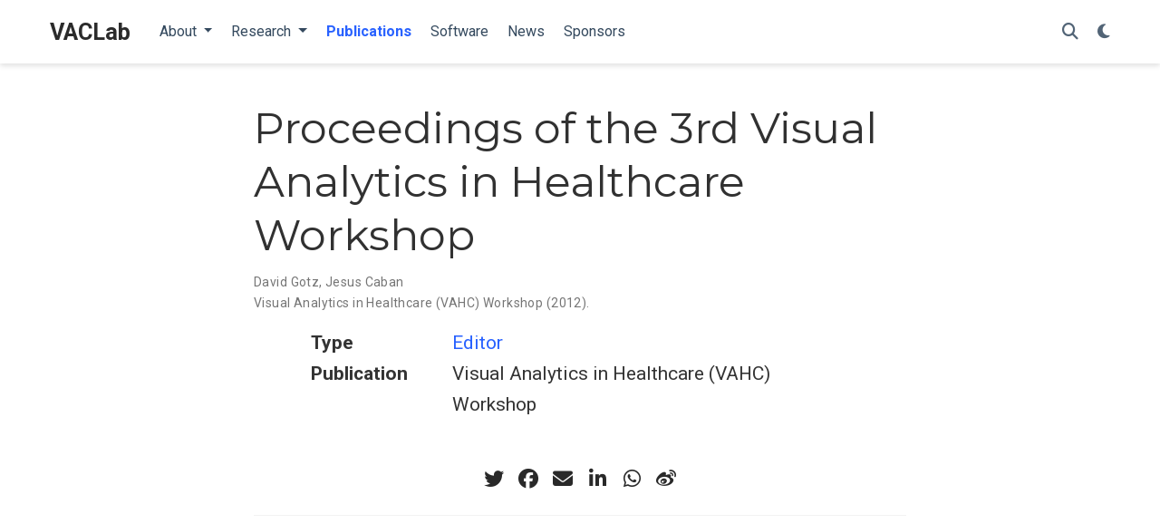

--- FILE ---
content_type: application/javascript
request_url: https://vaclab.unc.edu/js/academic.min.3b92337b8d2191b40d77e7fc291d6112.js
body_size: 69035
content:
/* Source Themes Academic v4.7.0 | https://sourcethemes.com/academic/ */

;
/*!
  * Bootstrap v4.3.1 (https://getbootstrap.com/)
  * Copyright 2011-2019 The Bootstrap Authors (https://github.com/twbs/bootstrap/graphs/contributors)
  * Licensed under MIT (https://github.com/twbs/bootstrap/blob/master/LICENSE)
  */!function(e,t){"object"==typeof exports&&"undefined"!=typeof module?t(exports,require("jquery"),require("popper.js")):"function"==typeof define&&define.amd?define(["exports","jquery","popper.js"],t):t((e=e||self).bootstrap={},e.jQuery,e.Popper)}(this,function(e,t,n){"use strict";function Be(e,t){for(var n,s=0;s<t.length;s++)n=t[s],n.enumerable=n.enumerable||!1,n.configurable=!0,"value"in n&&(n.writable=!0),Object.defineProperty(e,n.key,n)}function h(e,t,n){return t&&Be(e.prototype,t),n&&Be(e,n),e}function i(e){for(t=1;t<arguments.length;t++){var t,n=null!=arguments[t]?arguments[t]:{},s=Object.keys(n);"function"==typeof Object.getOwnPropertySymbols&&(s=s.concat(Object.getOwnPropertySymbols(n).filter(function(e){return Object.getOwnPropertyDescriptor(n,e).enumerable}))),s.forEach(function(t){var s,o=e,i=n[s=t];s in o?Object.defineProperty(o,s,{value:i,enumerable:!0,configurable:!0,writable:!0}):o[s]=i})}return e}t=t&&t.hasOwnProperty("default")?t.default:t,n=n&&n.hasOwnProperty("default")?n.default:n,P="transitionend";function ns(e){var o=this,n=!1;return t(this).one(s.TRANSITION_END,function(){n=!0}),setTimeout(function(){n||s.triggerTransitionEnd(o)},e),this}s={TRANSITION_END:"bsTransitionEnd",getUID:function(e){for(;e+=~~(1e6*Math.random()),document.getElementById(e););return e},getSelectorFromElement:function(e){var n,t=e.getAttribute("data-target");(!t||"#"===t)&&(n=e.getAttribute("href"),t=n&&"#"!==n?n.trim():"");try{return document.querySelector(t)?t:null}catch{return null}},getTransitionDurationFromElement:function(e){if(!e)return 0;var n=t(e).css("transition-duration"),s=t(e).css("transition-delay"),o=parseFloat(n),i=parseFloat(s);return o||i?(n=n.split(",")[0],s=s.split(",")[0],1e3*(parseFloat(n)+parseFloat(s))):0},reflow:function(e){return e.offsetHeight},triggerTransitionEnd:function(e){t(e).trigger(P)},supportsTransitionEnd:function(){return Boolean(P)},isElement:function(e){return(e[0]||e).nodeType},typeCheckConfig:function(e,t,n){for(o in n)if(Object.prototype.hasOwnProperty.call(n,o)){var o,c,a=n[o],i=t[o],r=i&&s.isElement(i)?"element":(c=i,{}.toString.call(c).match(/\s([a-z]+)/i)[1].toLowerCase());if(!new RegExp(a).test(r))throw new Error(e.toUpperCase()+': Option "'+o+'" provided type "'+r+'" but expected type "'+a+'".')}},findShadowRoot:function(e){if(!document.documentElement.attachShadow)return null;if("function"!=typeof e.getRootNode)return e instanceof ShadowRoot?e:e.parentNode?s.findShadowRoot(e.parentNode):null;var t=e.getRootNode();return t instanceof ShadowRoot?t:null}},t.fn.emulateTransitionEnd=ns,t.event.special[s.TRANSITION_END]={bindType:P,delegateType:P,handle:function(e){if(t(e.target).is(this))return e.handleObj.handler.apply(this,arguments)}};var s,P,I="alert",he="bs.alert",Ce="."+he,es=t.fn[I],we={CLOSE:"close"+Ce,CLOSED:"closed"+Ce,CLICK_DATA_API:"click"+Ce+".data-api"},Zn="alert",Qn="fade",Xn="show",C=function(){function e(e){this._element=e}var n=e.prototype;return n.close=function(e){var t=this._element;e&&(t=this._getRootElement(e)),this._triggerCloseEvent(t).isDefaultPrevented()||this._removeElement(t)},n.dispose=function(){t.removeData(this._element,he),this._element=null},n._getRootElement=function(e){var o=s.getSelectorFromElement(e),n=!1;return o&&(n=document.querySelector(o)),n||(n=t(e).closest("."+Zn)[0]),n},n._triggerCloseEvent=function(e){var n=t.Event(we.CLOSE);return t(e).trigger(n),n},n._removeElement=function(e){var n,o=this;t(e).removeClass(Xn),t(e).hasClass(Qn)?(n=s.getTransitionDurationFromElement(e),t(e).one(s.TRANSITION_END,function(t){return o._destroyElement(e,t)}).emulateTransitionEnd(n)):this._destroyElement(e)},n._destroyElement=function(e){t(e).detach().trigger(we.CLOSED).remove()},e._jQueryInterface=function(n){return this.each(function(){var o=t(this),s=o.data(he);s||(s=new e(this),o.data(he,s)),"close"===n&&s[n](this)})},e._handleDismiss=function(e){return function(t){t&&t.preventDefault(),e.close(this)}},h(e,null,[{key:"VERSION",get:function(){return"4.3.1"}}]),e}();t(document).on(we.CLICK_DATA_API,'[data-dismiss="alert"]',C._handleDismiss(new C)),t.fn[I]=C._jQueryInterface,t.fn[I].Constructor=C,t.fn[I].noConflict=function(){return t.fn[I]=es,C._jQueryInterface};var te="button",le="bs.button",Fe="."+le,Me=".data-api",Yn=t.fn[te],X="active",Kn="btn",Un="focus",nt='[data-toggle^="button"]',Wn='[data-toggle="buttons"]',$n='input:not([type="hidden"])',Hn=".active",De=".btn",Je={CLICK_DATA_API:"click"+Fe+Me,FOCUS_BLUR_DATA_API:"focus"+Fe+Me+" blur"+Fe+Me},N=function(){function e(e){this._element=e}var n=e.prototype;return n.toggle=function(){var e,o,s=!0,i=!0,n=t(this._element).closest(Wn)[0];if(n&&(e=this._element.querySelector($n),e)){if("radio"===e.type&&(e.checked&&this._element.classList.contains(X)?s=!1:(o=n.querySelector(Hn),o&&t(o).removeClass(X))),s){if(e.hasAttribute("disabled")||n.hasAttribute("disabled")||e.classList.contains("disabled")||n.classList.contains("disabled"))return;e.checked=!this._element.classList.contains(X),t(e).trigger("change")}e.focus(),i=!1}i&&this._element.setAttribute("aria-pressed",!this._element.classList.contains(X)),s&&t(this._element).toggleClass(X)},n.dispose=function(){t.removeData(this._element,le),this._element=null},e._jQueryInterface=function(n){return this.each(function(){var s=t(this).data(le);s||(s=new e(this),t(this).data(le,s)),"toggle"===n&&s[n]()})},h(e,null,[{key:"VERSION",get:function(){return"4.3.1"}}]),e}();t(document).on(Je.CLICK_DATA_API,nt,function(e){e.preventDefault();var n=e.target;t(n).hasClass(Kn)||(n=t(n).closest(De)),N._jQueryInterface.call(t(n),"toggle")}).on(Je.FOCUS_BLUR_DATA_API,nt,function(e){var n=t(e.target).closest(De)[0];t(n).toggleClass(Un,/^focus(in)?$/.test(e.type))}),t.fn[te]=N._jQueryInterface,t.fn[te].Constructor=N,t.fn[te].noConflict=function(){return t.fn[te]=Yn,N._jQueryInterface};var x="carousel",ne="bs.carousel",r="."+ne,Ze=".data-api",Pn=t.fn[x],ze={interval:5e3,keyboard:!0,slide:!1,pause:"hover",wrap:!0,touch:!0},Nn={interval:"(number|boolean)",keyboard:"boolean",slide:"(boolean|string)",pause:"(string|boolean)",wrap:"boolean",touch:"boolean"},oe="next",me="prev",Dn="left",Tn="right",c={SLIDE:"slide"+r,SLID:"slid"+r,KEYDOWN:"keydown"+r,MOUSEENTER:"mouseenter"+r,MOUSELEAVE:"mouseleave"+r,TOUCHSTART:"touchstart"+r,TOUCHMOVE:"touchmove"+r,TOUCHEND:"touchend"+r,POINTERDOWN:"pointerdown"+r,POINTERUP:"pointerup"+r,DRAG_START:"dragstart"+r,LOAD_DATA_API:"load"+r+Ze,CLICK_DATA_API:"click"+r+Ze},Mn="carousel",v="active",An="slide",kn="carousel-item-right",En="carousel-item-left",Cn="carousel-item-next",yn="carousel-item-prev",bn="pointer-event",vn=".active",je=".active.carousel-item",pn=".carousel-item",at=".carousel-item img",mn=".carousel-item-next, .carousel-item-prev",un=".carousel-indicators",ln="[data-slide], [data-slide-to]",cn='[data-ride="carousel"]',He={TOUCH:"touch",PEN:"pen"},E=function(){function n(e,t){this._items=null,this._interval=null,this._activeElement=null,this._isPaused=!1,this._isSliding=!1,this.touchTimeout=null,this.touchStartX=0,this.touchDeltaX=0,this._config=this._getConfig(t),this._element=e,this._indicatorsElement=this._element.querySelector(un),this._touchSupported="ontouchstart"in document.documentElement||0<navigator.maxTouchPoints,this._pointerEvent=Boolean(window.PointerEvent||window.MSPointerEvent),this._addEventListeners()}var e=n.prototype;return e.next=function(){this._isSliding||this._slide(oe)},e.nextWhenVisible=function(){!document.hidden&&t(this._element).is(":visible")&&"hidden"!==t(this._element).css("visibility")&&this.next()},e.prev=function(){this._isSliding||this._slide(me)},e.pause=function(e){e||(this._isPaused=!0),this._element.querySelector(mn)&&(s.triggerTransitionEnd(this._element),this.cycle(!0)),clearInterval(this._interval),this._interval=null},e.cycle=function(e){e||(this._isPaused=!1),this._interval&&(clearInterval(this._interval),this._interval=null),this._config.interval&&!this._isPaused&&(this._interval=setInterval((document.visibilityState?this.nextWhenVisible:this.next).bind(this),this._config.interval))},e.to=function(e){var n,s,o=this;if(this._activeElement=this._element.querySelector(je),n=this._getItemIndex(this._activeElement),!(e>this._items.length-1||e<0))if(this._isSliding)t(this._element).one(c.SLID,function(){return o.to(e)});else{if(n===e)return this.pause(),void this.cycle();s=n<e?oe:me,this._slide(s,this._items[e])}},e.dispose=function(){t(this._element).off(r),t.removeData(this._element,ne),this._items=null,this._config=null,this._element=null,this._interval=null,this._isPaused=null,this._isSliding=null,this._activeElement=null,this._indicatorsElement=null},e._getConfig=function(e){return e=i({},ze,e),s.typeCheckConfig(x,e,Nn),e},e._handleSwipe=function(){var e,t=Math.abs(this.touchDeltaX);t<=40||(e=t/this.touchDeltaX,0<e&&this.prev(),e<0&&this.next())},e._addEventListeners=function(){var e=this;this._config.keyboard&&t(this._element).on(c.KEYDOWN,function(t){return e._keydown(t)}),"hover"===this._config.pause&&t(this._element).on(c.MOUSEENTER,function(t){return e.pause(t)}).on(c.MOUSELEAVE,function(t){return e.cycle(t)}),this._config.touch&&this._addTouchEventListeners()},e._addTouchEventListeners=function(){if(e=this,this._touchSupported){var e,n=function(t){e._pointerEvent&&He[t.originalEvent.pointerType.toUpperCase()]?e.touchStartX=t.originalEvent.clientX:e._pointerEvent||(e.touchStartX=t.originalEvent.touches[0].clientX)},s=function(t){e._pointerEvent&&He[t.originalEvent.pointerType.toUpperCase()]&&(e.touchDeltaX=t.originalEvent.clientX-e.touchStartX),e._handleSwipe(),"hover"===e._config.pause&&(e.pause(),e.touchTimeout&&clearTimeout(e.touchTimeout),e.touchTimeout=setTimeout(function(t){return e.cycle(t)},500+e._config.interval))};t(this._element.querySelectorAll(at)).on(c.DRAG_START,function(e){return e.preventDefault()}),this._pointerEvent?(t(this._element).on(c.POINTERDOWN,function(e){return n(e)}),t(this._element).on(c.POINTERUP,function(e){return s(e)}),this._element.classList.add(bn)):(t(this._element).on(c.TOUCHSTART,function(e){return n(e)}),t(this._element).on(c.TOUCHMOVE,function(t){var n;(n=t).originalEvent.touches&&1<n.originalEvent.touches.length?e.touchDeltaX=0:e.touchDeltaX=n.originalEvent.touches[0].clientX-e.touchStartX}),t(this._element).on(c.TOUCHEND,function(e){return s(e)}))}},e._keydown=function(e){if(!/input|textarea/i.test(e.target.tagName))switch(e.which){case 37:e.preventDefault(),this.prev();break;case 39:e.preventDefault(),this.next()}},e._getItemIndex=function(e){return this._items=e&&e.parentNode?[].slice.call(e.parentNode.querySelectorAll(pn)):[],this._items.indexOf(e)},e._getItemByDirection=function(e,t){var s,o=e===oe,i=e===me,n=this._getItemIndex(t),a=this._items.length-1;return(i&&0===n||o&&n===a)&&!this._config.wrap?t:(s=(n+(e===me?-1:1))%this._items.length,-1===s?this._items[this._items.length-1]:this._items[s])},e._triggerSlideEvent=function(e,n){var o=this._getItemIndex(e),i=this._getItemIndex(this._element.querySelector(je)),s=t.Event(c.SLIDE,{relatedTarget:e,direction:n,from:i,to:o});return t(this._element).trigger(s),s},e._setActiveIndicatorElement=function(e){if(this._indicatorsElement){var n,s=[].slice.call(this._indicatorsElement.querySelectorAll(vn));t(s).removeClass(v),n=this._indicatorsElement.children[this._getItemIndex(e)],n&&t(n).addClass(v)}},e._slide=function(e,n){var a,r,l,d,f,h=this,i=this._element.querySelector(je),p=this._getItemIndex(i),o=n||i&&this._getItemByDirection(e,i),g=this._getItemIndex(o),m=Boolean(this._interval),u=e===oe?(a=En,r=Cn,Dn):(a=kn,r=yn,Tn);o&&t(o).hasClass(v)?this._isSliding=!1:!this._triggerSlideEvent(o,u).isDefaultPrevented()&&i&&o&&(this._isSliding=!0,m&&this.pause(),this._setActiveIndicatorElement(o),l=t.Event(c.SLID,{relatedTarget:o,direction:u,from:p,to:g}),t(this._element).hasClass(An)?(t(o).addClass(r),s.reflow(o),t(i).addClass(a),t(o).addClass(a),d=parseInt(o.getAttribute("data-interval"),10),this._config.interval=d?(this._config.defaultInterval=this._config.defaultInterval||this._config.interval,d):this._config.defaultInterval||this._config.interval,f=s.getTransitionDurationFromElement(i),t(i).one(s.TRANSITION_END,function(){t(o).removeClass(a+" "+r).addClass(v),t(i).removeClass(v+" "+r+" "+a),h._isSliding=!1,setTimeout(function(){return t(h._element).trigger(l)},0)}).emulateTransitionEnd(f)):(t(i).removeClass(v),t(o).addClass(v),this._isSliding=!1,t(this._element).trigger(l)),m&&this.cycle())},n._jQueryInterface=function(e){return this.each(function(){var a,s=t(this).data(ne),o=i({},ze,t(this).data());if("object"==typeof e&&(o=i({},o,e)),a="string"==typeof e?e:o.slide,s||(s=new n(this,o),t(this).data(ne,s)),"number"==typeof e)s.to(e);else if("string"==typeof a){if("undefined"==typeof s[a])throw new TypeError('No method named "'+a+'"');s[a]()}else o.interval&&o.ride&&(s.pause(),s.cycle())})},n._dataApiClickHandler=function(e){if(a=s.getSelectorFromElement(this),a&&(o=t(a)[0],o&&t(o).hasClass(Mn))){var o,a,c=i({},t(o).data(),t(this).data()),r=this.getAttribute("data-slide-to");r&&(c.interval=!1),n._jQueryInterface.call(t(o),c),r&&t(o).data(ne).to(r),e.preventDefault()}},h(n,null,[{key:"VERSION",get:function(){return"4.3.1"}},{key:"Default",get:function(){return ze}}]),n}();t(document).on(c.CLICK_DATA_API,ln,E._dataApiClickHandler),t(window).on(c.LOAD_DATA_API,function(){for(var n,s=[].slice.call(document.querySelectorAll(cn)),e=0,o=s.length;e<o;e++)n=t(s[e]),E._jQueryInterface.call(n,n.data())}),t.fn[x]=E._jQueryInterface,t.fn[x].Constructor=E,t.fn[x].noConflict=function(){return t.fn[x]=Pn,E._jQueryInterface};var A="collapse",b="bs.collapse",ee="."+b,rn=t.fn[A],Ee={toggle:!0,parent:""},an={toggle:"boolean",parent:"(string|element)"},J={SHOW:"show"+ee,SHOWN:"shown"+ee,HIDE:"hide"+ee,HIDDEN:"hidden"+ee,CLICK_DATA_API:"click"+ee+".data-api"},y="show",Y="collapse",be="collapsing",ye="collapsed",Pe="width",Xt="height",Yt=".show, .collapsing",Ne='[data-toggle="collapse"]',V=function(){function n(e,t){this._isTransitioning=!1,this._element=e,this._config=this._getConfig(t),this._triggerArray=[].slice.call(document.querySelectorAll('[data-toggle="collapse"][href="#'+e.id+'"],[data-toggle="collapse"][data-target="#'+e.id+'"]'));for(var i=[].slice.call(document.querySelectorAll(Ne)),n=0,r=i.length;n<r;n++){var a=i[n],o=s.getSelectorFromElement(a),c=[].slice.call(document.querySelectorAll(o)).filter(function(t){return t===e});null!==o&&0<c.length&&(this._selector=o,this._triggerArray.push(a))}this._parent=this._config.parent?this._getParent():null,this._config.parent||this._addAriaAndCollapsedClass(this._element,this._triggerArray),this._config.toggle&&this.toggle()}var e=n.prototype;return e.toggle=function(){t(this._element).hasClass(y)?this.hide():this.show()},e.show=function(){if(o=this,!this._isTransitioning&&!t(this._element).hasClass(y)&&(this._parent&&0===(e=[].slice.call(this._parent.querySelectorAll(Yt)).filter(function(e){return"string"==typeof o._config.parent?e.getAttribute("data-parent")===o._config.parent:e.classList.contains(Y)})).length&&(e=null),!(e&&(a=t(e).not(this._selector).data(b))&&a._isTransitioning))&&(r=t.Event(J.SHOW),t(this._element).trigger(r),!r.isDefaultPrevented())){e&&(n._jQueryInterface.call(t(e).not(this._selector),"hide"),a||t(e).data(b,null)),i=this._getDimension(),t(this._element).removeClass(Y).addClass(be),this._element.style[i]=0,this._triggerArray.length&&t(this._triggerArray).removeClass(ye).attr("aria-expanded",!0),this.setTransitioning(!0);var e,o,i,a,r,c="scroll"+(i[0].toUpperCase()+i.slice(1)),l=s.getTransitionDurationFromElement(this._element);t(this._element).one(s.TRANSITION_END,function(){t(o._element).removeClass(be).addClass(Y).addClass(y),o._element.style[i]="",o.setTransitioning(!1),t(o._element).trigger(J.SHOWN)}).emulateTransitionEnd(l),this._element.style[i]=this._element[c]+"px"}},e.hide=function(){if(o=this,!this._isTransitioning&&t(this._element).hasClass(y)&&(i=t.Event(J.HIDE),t(this._element).trigger(i),!i.isDefaultPrevented())){if(e=this._getDimension(),this._element.style[e]=this._element.getBoundingClientRect()[e]+"px",s.reflow(this._element),t(this._element).addClass(be).removeClass(Y).removeClass(y),a=this._triggerArray.length,0<a)for(n=0;n<a;n++){var e,n,o,i,a,l,r=this._triggerArray[n],c=s.getSelectorFromElement(r);null!==c&&(t([].slice.call(document.querySelectorAll(c))).hasClass(y)||t(r).addClass(ye).attr("aria-expanded",!1))}this.setTransitioning(!0),this._element.style[e]="",l=s.getTransitionDurationFromElement(this._element),t(this._element).one(s.TRANSITION_END,function(){o.setTransitioning(!1),t(o._element).removeClass(be).addClass(Y).trigger(J.HIDDEN)}).emulateTransitionEnd(l)}},e.setTransitioning=function(e){this._isTransitioning=e},e.dispose=function(){t.removeData(this._element,b),this._config=null,this._parent=null,this._element=null,this._triggerArray=null,this._isTransitioning=null},e._getConfig=function(e){return(e=i({},Ee,e)).toggle=Boolean(e.toggle),s.typeCheckConfig(A,e,an),e},e._getDimension=function(){return t(this._element).hasClass(Pe)?Pe:Xt},e._getParent=function(){o=this,s.isElement(this._config.parent)?(e=this._config.parent,"undefined"!=typeof this._config.parent.jquery&&(e=this._config.parent[0])):e=document.querySelector(this._config.parent);var e,o,i='[data-toggle="collapse"][data-parent="'+this._config.parent+'"]',a=[].slice.call(e.querySelectorAll(i));return t(a).each(function(e,t){o._addAriaAndCollapsedClass(n._getTargetFromElement(t),[t])}),e},e._addAriaAndCollapsedClass=function(e,n){var s=t(e).hasClass(y);n.length&&t(n).toggleClass(ye,!s).attr("aria-expanded",s)},n._getTargetFromElement=function(e){var t=s.getSelectorFromElement(e);return t?document.querySelector(t):null},n._jQueryInterface=function(e){return this.each(function(){var o=t(this),s=o.data(b),a=i({},Ee,o.data(),"object"==typeof e&&e?e:{});if(!s&&a.toggle&&/show|hide/.test(e)&&(a.toggle=!1),s||(s=new n(this,a),o.data(b,s)),"string"==typeof e){if("undefined"==typeof s[e])throw new TypeError('No method named "'+e+'"');s[e]()}})},h(n,null,[{key:"VERSION",get:function(){return"4.3.1"}},{key:"Default",get:function(){return Ee}}]),n}();t(document).on(J.CLICK_DATA_API,Ne,function(e){"A"===e.currentTarget.tagName&&e.preventDefault();var n=t(this),o=s.getSelectorFromElement(this),i=[].slice.call(document.querySelectorAll(o));t(i).each(function(){var e=t(this),s=e.data(b)?"toggle":n.data();V._jQueryInterface.call(e,s)})}),t.fn[A]=V._jQueryInterface,t.fn[A].Constructor=V,t.fn[A].noConflict=function(){return t.fn[A]=rn,V._jQueryInterface};var M="dropdown",B="bs.dropdown",f="."+B,Ae=".data-api",qt=t.fn[M],Kt=new RegExp("38|40|27"),a={HIDE:"hide"+f,HIDDEN:"hidden"+f,SHOW:"show"+f,SHOWN:"shown"+f,CLICK:"click"+f,CLICK_DATA_API:"click"+f+Ae,KEYDOWN_DATA_API:"keydown"+f+Ae,KEYUP_DATA_API:"keyup"+f+Ae},ae="disabled",l="show",Ut="dropup",Vt="dropright",Bt="dropleft",Re="dropdown-menu-right",Pt="position-static",re='[data-toggle="dropdown"]',Rt=".dropdown form",Te=".dropdown-menu",Nt=".navbar-nav",Dt=".dropdown-menu .dropdown-item:not(.disabled):not(:disabled)",At="top-start",Et="top-end",Ct="bottom-start",xt="bottom-end",Ot="right-start",bt="left-start",vt={offset:0,flip:!0,boundary:"scrollParent",reference:"toggle",display:"dynamic"},gt={offset:"(number|string|function)",flip:"boolean",boundary:"(string|element)",reference:"(string|element)",display:"string"},p=function(){function e(e,t){this._element=e,this._popper=null,this._config=this._getConfig(t),this._menu=this._getMenuElement(),this._inNavbar=this._detectNavbar(),this._addEventListeners()}var o=e.prototype;return o.toggle=function(){if(!this._element.disabled&&!t(this._element).hasClass(ae)){var i,r,c,o=e._getParentFromElement(this._element),d=t(this._menu).hasClass(l);if(e._clearMenus(),!d&&(r={relatedTarget:this._element},c=t.Event(a.SHOW,r),t(o).trigger(c),!c.isDefaultPrevented())){if(!this._inNavbar){if("undefined"==typeof n)throw new TypeError("Bootstrap's dropdowns require Popper.js (https://popper.js.org/)");i=this._element,"parent"===this._config.reference?i=o:s.isElement(this._config.reference)&&(i=this._config.reference,"undefined"!=typeof this._config.reference.jquery&&(i=this._config.reference[0])),"scrollParent"!==this._config.boundary&&t(o).addClass(Pt),this._popper=new n(i,this._menu,this._getPopperConfig())}"ontouchstart"in document.documentElement&&0===t(o).closest(Nt).length&&t(document.body).children().on("mouseover",null,t.noop),this._element.focus(),this._element.setAttribute("aria-expanded",!0),t(this._menu).toggleClass(l),t(o).toggleClass(l).trigger(t.Event(a.SHOWN,r))}}},o.show=function(){if(!(this._element.disabled||t(this._element).hasClass(ae)||t(this._menu).hasClass(l))){var n={relatedTarget:this._element},s=t.Event(a.SHOW,n),o=e._getParentFromElement(this._element);t(o).trigger(s),s.isDefaultPrevented()||(t(this._menu).toggleClass(l),t(o).toggleClass(l).trigger(t.Event(a.SHOWN,n)))}},o.hide=function(){if(!this._element.disabled&&!t(this._element).hasClass(ae)&&t(this._menu).hasClass(l)){var n={relatedTarget:this._element},s=t.Event(a.HIDE,n),o=e._getParentFromElement(this._element);t(o).trigger(s),s.isDefaultPrevented()||(t(this._menu).toggleClass(l),t(o).toggleClass(l).trigger(t.Event(a.HIDDEN,n)))}},o.dispose=function(){t.removeData(this._element,B),t(this._element).off(f),this._element=null,(this._menu=null)!==this._popper&&(this._popper.destroy(),this._popper=null)},o.update=function(){this._inNavbar=this._detectNavbar(),null!==this._popper&&this._popper.scheduleUpdate()},o._addEventListeners=function(){var e=this;t(this._element).on(a.CLICK,function(t){t.preventDefault(),t.stopPropagation(),e.toggle()})},o._getConfig=function(e){return e=i({},this.constructor.Default,t(this._element).data(),e),s.typeCheckConfig(M,e,this.constructor.DefaultType),e},o._getMenuElement=function(){if(!this._menu){var t=e._getParentFromElement(this._element);t&&(this._menu=t.querySelector(Te))}return this._menu},o._getPlacement=function(){var n=t(this._element.parentNode),e=Ct;return n.hasClass(Ut)?(e=At,t(this._menu).hasClass(Re)&&(e=Et)):n.hasClass(Vt)?e=Ot:n.hasClass(Bt)?e=bt:t(this._menu).hasClass(Re)&&(e=xt),e},o._detectNavbar=function(){return 0<t(this._element).closest(".navbar").length},o._getOffset=function(){var t=this,e={};return"function"==typeof this._config.offset?e.fn=function(e){return e.offsets=i({},e.offsets,t._config.offset(e.offsets,t._element)||{}),e}:e.offset=this._config.offset,e},o._getPopperConfig=function(){var e={placement:this._getPlacement(),modifiers:{offset:this._getOffset(),flip:{enabled:this._config.flip},preventOverflow:{boundariesElement:this._config.boundary}}};return"static"===this._config.display&&(e.modifiers.applyStyle={enabled:!1}),e},e._jQueryInterface=function(n){return this.each(function(){var s=t(this).data(B);if(s||(s=new e(this,"object"==typeof n?n:null),t(this).data(B,s)),"string"==typeof n){if("undefined"==typeof s[n])throw new TypeError('No method named "'+n+'"');s[n]()}})},e._clearMenus=function(n){if(!n||3!==n.which&&("keyup"!==n.type||9===n.which))for(var c,u,o=[].slice.call(document.querySelectorAll(re)),s=0,h=o.length;s<h;s++){var i=e._getParentFromElement(o[s]),d=t(o[s]).data(B),r={relatedTarget:o[s]};n&&"click"===n.type&&(r.clickEvent=n),d&&(u=d._menu,t(i).hasClass(l)&&!(n&&("click"===n.type&&/input|textarea/i.test(n.target.tagName)||"keyup"===n.type&&9===n.which)&&t.contains(i,n.target))&&(c=t.Event(a.HIDE,r),t(i).trigger(c),c.isDefaultPrevented()||("ontouchstart"in document.documentElement&&t(document.body).children().off("mouseover",null,t.noop),o[s].setAttribute("aria-expanded","false"),t(u).removeClass(l),t(i).removeClass(l).trigger(t.Event(a.HIDDEN,r)))))}},e._getParentFromElement=function(e){var t,n=s.getSelectorFromElement(e);return n&&(t=document.querySelector(n)),t||e.parentNode},e._dataApiKeydownHandler=function(n){if((/input|textarea/i.test(n.target.tagName)?!(32===n.which||27!==n.which&&(40!==n.which&&38!==n.which||t(n.target).closest(Te).length)):Kt.test(n.which))&&(n.preventDefault(),n.stopPropagation(),!this.disabled&&!t(this).hasClass(ae))){var s,o,r,i=e._getParentFromElement(this),a=t(i).hasClass(l);a&&(!a||27!==n.which&&32!==n.which)?(o=[].slice.call(i.querySelectorAll(Dt)),0!==o.length&&(s=o.indexOf(n.target),38===n.which&&0<s&&s--,40===n.which&&s<o.length-1&&s++,s<0&&(s=0),o[s].focus())):(27===n.which&&(r=i.querySelector(re),t(r).trigger("focus")),t(this).trigger("click"))}},h(e,null,[{key:"VERSION",get:function(){return"4.3.1"}},{key:"Default",get:function(){return vt}},{key:"DefaultType",get:function(){return gt}}]),e}();t(document).on(a.KEYDOWN_DATA_API,re,p._dataApiKeydownHandler).on(a.KEYDOWN_DATA_API,Te,p._dataApiKeydownHandler).on(a.CLICK_DATA_API+" "+a.KEYUP_DATA_API,p._clearMenus).on(a.CLICK_DATA_API,re,function(e){e.preventDefault(),e.stopPropagation(),p._jQueryInterface.call(t(this),"toggle")}).on(a.CLICK_DATA_API,Rt,function(e){e.stopPropagation()}),t.fn[M]=p._jQueryInterface,t.fn[M].Constructor=p,t.fn[M].noConflict=function(){return t.fn[M]=qt,p._jQueryInterface};var F="modal",L="bs.modal",d="."+L,ut=t.fn[F],ke={backdrop:!0,keyboard:!0,focus:!0,show:!0},dt={backdrop:"(boolean|string)",keyboard:"boolean",focus:"boolean",show:"boolean"},o={HIDE:"hide"+d,HIDDEN:"hidden"+d,SHOW:"show"+d,SHOWN:"shown"+d,FOCUSIN:"focusin"+d,RESIZE:"resize"+d,CLICK_DISMISS:"click.dismiss"+d,KEYDOWN_DISMISS:"keydown.dismiss"+d,MOUSEUP_DISMISS:"mouseup.dismiss"+d,MOUSEDOWN_DISMISS:"mousedown.dismiss"+d,CLICK_DATA_API:"click"+d+".data-api"},lt="modal-dialog-scrollable",rt="modal-scrollbar-measure",ct="modal-backdrop",et="modal-open",S="fade",ge="show",ht=".modal-dialog",mt=".modal-body",ft='[data-toggle="modal"]',pt='[data-dismiss="modal"]',Qe=".fixed-top, .fixed-bottom, .is-fixed, .sticky-top",Xe=".sticky-top",R=function(){function n(e,t){this._config=this._getConfig(t),this._element=e,this._dialog=e.querySelector(ht),this._backdrop=null,this._isShown=!1,this._isBodyOverflowing=!1,this._ignoreBackdropClick=!1,this._isTransitioning=!1,this._scrollbarWidth=0}var e=n.prototype;return e.toggle=function(e){return this._isShown?this.hide():this.show(e)},e.show=function(e){var s,n=this;!this._isShown&&!this._isTransitioning&&(t(this._element).hasClass(S)&&(this._isTransitioning=!0),s=t.Event(o.SHOW,{relatedTarget:e}),t(this._element).trigger(s),this._isShown||s.isDefaultPrevented()||(this._isShown=!0,this._checkScrollbar(),this._setScrollbar(),this._adjustDialog(),this._setEscapeEvent(),this._setResizeEvent(),t(this._element).on(o.CLICK_DISMISS,pt,function(e){return n.hide(e)}),t(this._dialog).on(o.MOUSEDOWN_DISMISS,function(){t(n._element).one(o.MOUSEUP_DISMISS,function(e){t(e.target).is(n._element)&&(n._ignoreBackdropClick=!0)})}),this._showBackdrop(function(){return n._showElement(e)})))},e.hide=function(e){var n,i,a,r=this;e&&e.preventDefault(),this._isShown&&!this._isTransitioning&&(n=t.Event(o.HIDE),(t(this._element).trigger(n),this._isShown&&!n.isDefaultPrevented())&&(this._isShown=!1,i=t(this._element).hasClass(S),i&&(this._isTransitioning=!0),this._setEscapeEvent(),this._setResizeEvent(),t(document).off(o.FOCUSIN),t(this._element).removeClass(ge),t(this._element).off(o.CLICK_DISMISS),t(this._dialog).off(o.MOUSEDOWN_DISMISS),i?(a=s.getTransitionDurationFromElement(this._element),t(this._element).one(s.TRANSITION_END,function(e){return r._hideModal(e)}).emulateTransitionEnd(a)):this._hideModal()))},e.dispose=function(){[window,this._element,this._dialog].forEach(function(e){return t(e).off(d)}),t(document).off(o.FOCUSIN),t.removeData(this._element,L),this._config=null,this._element=null,this._dialog=null,this._backdrop=null,this._isShown=null,this._isBodyOverflowing=null,this._ignoreBackdropClick=null,this._isTransitioning=null,this._scrollbarWidth=null},e.handleUpdate=function(){this._adjustDialog()},e._getConfig=function(e){return e=i({},ke,e),s.typeCheckConfig(F,e,dt),e},e._showElement=function(e){var i,r,c,n=this,a=t(this._element).hasClass(S);this._element.parentNode&&this._element.parentNode.nodeType===Node.ELEMENT_NODE||document.body.appendChild(this._element),this._element.style.display="block",this._element.removeAttribute("aria-hidden"),this._element.setAttribute("aria-modal",!0),t(this._dialog).hasClass(lt)?this._dialog.querySelector(mt).scrollTop=0:this._element.scrollTop=0,a&&s.reflow(this._element),t(this._element).addClass(ge),this._config.focus&&this._enforceFocus(),r=t.Event(o.SHOWN,{relatedTarget:e}),i=function(){n._config.focus&&n._element.focus(),n._isTransitioning=!1,t(n._element).trigger(r)},a?(c=s.getTransitionDurationFromElement(this._dialog),t(this._dialog).one(s.TRANSITION_END,i).emulateTransitionEnd(c)):i()},e._enforceFocus=function(){var e=this;t(document).off(o.FOCUSIN).on(o.FOCUSIN,function(n){document!==n.target&&e._element!==n.target&&0===t(e._element).has(n.target).length&&e._element.focus()})},e._setEscapeEvent=function(){var e=this;this._isShown&&this._config.keyboard?t(this._element).on(o.KEYDOWN_DISMISS,function(t){27===t.which&&(t.preventDefault(),e.hide())}):this._isShown||t(this._element).off(o.KEYDOWN_DISMISS)},e._setResizeEvent=function(){var e=this;this._isShown?t(window).on(o.RESIZE,function(t){return e.handleUpdate(t)}):t(window).off(o.RESIZE)},e._hideModal=function(){var e=this;this._element.style.display="none",this._element.setAttribute("aria-hidden",!0),this._element.removeAttribute("aria-modal"),this._isTransitioning=!1,this._showBackdrop(function(){t(document.body).removeClass(et),e._resetAdjustments(),e._resetScrollbar(),t(e._element).trigger(o.HIDDEN)})},e._removeBackdrop=function(){this._backdrop&&(t(this._backdrop).remove(),this._backdrop=null)},e._showBackdrop=function(e){var a,r,c,n=this,i=t(this._element).hasClass(S)?S:"";if(this._isShown&&this._config.backdrop){if(this._backdrop=document.createElement("div"),this._backdrop.className=ct,i&&this._backdrop.classList.add(i),t(this._backdrop).appendTo(document.body),t(this._element).on(o.CLICK_DISMISS,function(e){n._ignoreBackdropClick?n._ignoreBackdropClick=!1:e.target===e.currentTarget&&("static"===n._config.backdrop?n._element.focus():n.hide())}),i&&s.reflow(this._backdrop),t(this._backdrop).addClass(ge),!e)return;if(!i)return void e();r=s.getTransitionDurationFromElement(this._backdrop),t(this._backdrop).one(s.TRANSITION_END,e).emulateTransitionEnd(r)}else!this._isShown&&this._backdrop?(t(this._backdrop).removeClass(ge),a=function(){n._removeBackdrop(),e&&e()},t(this._element).hasClass(S)?(c=s.getTransitionDurationFromElement(this._backdrop),t(this._backdrop).one(s.TRANSITION_END,a).emulateTransitionEnd(c)):a()):e&&e()},e._adjustDialog=function(){var e=this._element.scrollHeight>document.documentElement.clientHeight;!this._isBodyOverflowing&&e&&(this._element.style.paddingLeft=this._scrollbarWidth+"px"),this._isBodyOverflowing&&!e&&(this._element.style.paddingRight=this._scrollbarWidth+"px")},e._resetAdjustments=function(){this._element.style.paddingLeft="",this._element.style.paddingRight=""},e._checkScrollbar=function(){var e=document.body.getBoundingClientRect();this._isBodyOverflowing=e.left+e.right<window.innerWidth,this._scrollbarWidth=this._getScrollbarWidth()},e._setScrollbar=function(){if(e=this,this._isBodyOverflowing){var e,n,s,o=[].slice.call(document.querySelectorAll(Qe)),i=[].slice.call(document.querySelectorAll(Xe));t(o).each(function(n,s){var o=s.style.paddingRight,i=t(s).css("padding-right");t(s).data("padding-right",o).css("padding-right",parseFloat(i)+e._scrollbarWidth+"px")}),t(i).each(function(n,s){var o=s.style.marginRight,i=t(s).css("margin-right");t(s).data("margin-right",o).css("margin-right",parseFloat(i)-e._scrollbarWidth+"px")}),n=document.body.style.paddingRight,s=t(document.body).css("padding-right"),t(document.body).data("padding-right",n).css("padding-right",parseFloat(s)+this._scrollbarWidth+"px")}t(document.body).addClass(et)},e._resetScrollbar=function(){var e,n,s=[].slice.call(document.querySelectorAll(Qe));t(s).each(function(e,n){var s=t(n).data("padding-right");t(n).removeData("padding-right"),n.style.paddingRight=s||""}),e=[].slice.call(document.querySelectorAll(""+Xe)),t(e).each(function(e,n){var s=t(n).data("margin-right");"undefined"!=typeof s&&t(n).css("margin-right",s).removeData("margin-right")}),n=t(document.body).data("padding-right"),t(document.body).removeData("padding-right"),document.body.style.paddingRight=n||""},e._getScrollbarWidth=function(){var t,e=document.createElement("div");return e.className=rt,document.body.appendChild(e),t=e.getBoundingClientRect().width-e.clientWidth,document.body.removeChild(e),t},n._jQueryInterface=function(e,s){return this.each(function(){var o=t(this).data(L),a=i({},ke,t(this).data(),"object"==typeof e&&e?e:{});if(o||(o=new n(this,a),t(this).data(L,o)),"string"==typeof e){if("undefined"==typeof o[e])throw new TypeError('No method named "'+e+'"');o[e](s)}else a.show&&o.show(s)})},h(n,null,[{key:"VERSION",get:function(){return"4.3.1"}},{key:"Default",get:function(){return ke}}]),n}();t(document).on(o.CLICK_DATA_API,ft,function(e){var n,c,l,a=this,r=s.getSelectorFromElement(this);r&&(n=document.querySelector(r)),c=t(n).data(L)?"toggle":i({},t(n).data(),t(this).data()),"A"!==this.tagName&&"AREA"!==this.tagName||e.preventDefault(),l=t(n).one(o.SHOW,function(e){e.isDefaultPrevented()||l.one(o.HIDDEN,function(){t(a).is(":visible")&&a.focus()})}),R._jQueryInterface.call(t(n),c,this)}),t.fn[F]=R._jQueryInterface,t.fn[F].Constructor=R,t.fn[F].noConflict=function(){return t.fn[F]=ut,R._jQueryInterface};var jt=["background","cite","href","itemtype","longdesc","poster","src","xlink:href"],yt={"*":["class","dir","id","lang","role",/^aria-[\w-]*$/i],a:["target","href","title","rel"],area:[],b:[],br:[],col:[],code:[],div:[],em:[],hr:[],h1:[],h2:[],h3:[],h4:[],h5:[],h6:[],i:[],img:["src","alt","title","width","height"],li:[],ol:[],p:[],pre:[],s:[],small:[],span:[],sub:[],sup:[],strong:[],u:[],ul:[]},_t=/^(?:(?:https?|mailto|ftp|tel|file):|[^&:/?#]*(?:[/?#]|$))/gi,wt=/^data:(?:image\/(?:bmp|gif|jpeg|jpg|png|tiff|webp)|video\/(?:mpeg|mp4|ogg|webm)|audio\/(?:mp3|oga|ogg|opus));base64,[a-z0-9+/]+=*$/i;function Ye(e,t,n){if(0===e.length)return e;if(n&&"function"==typeof n)return n(e);for(var o=(new window.DOMParser).parseFromString(e,"text/html"),a=Object.keys(t),i=[].slice.call(o.body.querySelectorAll("*")),r=function(e){var o,r,s=i[e],c=s.nodeName.toLowerCase();if(-1===a.indexOf(s.nodeName.toLowerCase()))return s.parentNode.removeChild(s),"continue";o=[].slice.call(s.attributes),r=[].concat(t["*"]||[],t[c]||[]),o.forEach(function(e){(function(e,t){if(n=e.nodeName.toLowerCase(),-1!==t.indexOf(n))return-1===jt.indexOf(n)||Boolean(e.nodeValue.match(_t)||e.nodeValue.match(wt));for(var n,o=t.filter(function(e){return e instanceof RegExp}),s=0,i=o.length;s<i;s++)if(n.match(o[s]))return!0;return!1})(e,r)||s.removeAttribute(e.nodeName)})},s=0,c=i.length;s<c;s++)r(s);return o.body.innerHTML}var j="tooltip",pe="bs.tooltip",u="."+pe,kt=t.fn[j],We="bs-tooltip",St=new RegExp("(^|\\s)"+We+"\\S+","g"),Mt=["sanitize","whiteList","sanitizeFn"],Ft={animation:"boolean",template:"string",title:"(string|element|function)",trigger:"string",delay:"(number|object)",html:"boolean",selector:"(string|boolean)",placement:"(string|function)",offset:"(number|string|function)",container:"(string|element|boolean)",fallbackPlacement:"(string|array)",boundary:"(string|element)",sanitize:"boolean",sanitizeFn:"(null|function)",whiteList:"object"},Tt={AUTO:"auto",TOP:"top",RIGHT:"right",BOTTOM:"bottom",LEFT:"left"},zt={animation:!0,template:'<div class="tooltip" role="tooltip"><div class="arrow"></div><div class="tooltip-inner"></div></div>',trigger:"hover focus",title:"",delay:0,html:!1,selector:!1,placement:"top",offset:0,container:!1,fallbackPlacement:"flip",boundary:"scrollParent",sanitize:!0,sanitizeFn:null,whiteList:yt},Q="show",xe="out",Lt={HIDE:"hide"+u,HIDDEN:"hidden"+u,SHOW:"show"+u,SHOWN:"shown"+u,INSERTED:"inserted"+u,CLICK:"click"+u,FOCUSIN:"focusin"+u,FOCUSOUT:"focusout"+u,MOUSEENTER:"mouseenter"+u,MOUSELEAVE:"mouseleave"+u},D="fade",K="show",Ht=".tooltip-inner",It=".arrow",W="hover",Oe="focus",$t="click",Wt="manual",g=function(){function o(e,t){if("undefined"==typeof n)throw new TypeError("Bootstrap's tooltips require Popper.js (https://popper.js.org/)");this._isEnabled=!0,this._timeout=0,this._hoverState="",this._activeTrigger={},this._popper=null,this.element=e,this.config=this._getConfig(t),this.tip=null,this._setListeners()}var e=o.prototype;return e.enable=function(){this._isEnabled=!0},e.disable=function(){this._isEnabled=!1},e.toggleEnabled=function(){this._isEnabled=!this._isEnabled},e.toggle=function(e){if(this._isEnabled)if(e){var s=this.constructor.DATA_KEY,n=t(e.currentTarget).data(s);n||(n=new this.constructor(e.currentTarget,this._getDelegateConfig()),t(e.currentTarget).data(s,n)),n._activeTrigger.click=!n._activeTrigger.click,n._isWithActiveTrigger()?n._enter(null,n):n._leave(null,n)}else{if(t(this.getTipElement()).hasClass(K))return void this._leave(null,this);this._enter(null,this)}},e.dispose=function(){clearTimeout(this._timeout),t.removeData(this.element,this.constructor.DATA_KEY),t(this.element).off(this.constructor.EVENT_KEY),t(this.element).closest(".modal").off("hide.bs.modal"),this.tip&&t(this.tip).remove(),this._isEnabled=null,this._timeout=null,this._hoverState=null,(this._activeTrigger=null)!==this._popper&&this._popper.destroy(),this._popper=null,this.element=null,this.config=null,this.tip=null},e.show=function(){if(e=this,"none"===t(this.element).css("display"))throw new Error("Please use show on visible elements");if(i=t.Event(this.constructor.Event.SHOW),this.isWithContent()&&this._isEnabled){t(this.element).trigger(i);var e,o,i,a,r,c,d,u,h,l=s.findShadowRoot(this.element),m=t.contains(null!==l?l:this.element.ownerDocument.documentElement,this.element);if(i.isDefaultPrevented()||!m)return;o=this.getTipElement(),a=s.getUID(this.constructor.NAME),o.setAttribute("id",a),this.element.setAttribute("aria-describedby",a),this.setContent(),this.config.animation&&t(o).addClass(D),d="function"==typeof this.config.placement?this.config.placement.call(this,o,this.element):this.config.placement,r=this._getAttachment(d),this.addAttachmentClass(r),u=this._getContainer(),t(o).data(this.constructor.DATA_KEY,this),t.contains(this.element.ownerDocument.documentElement,this.tip)||t(o).appendTo(u),t(this.element).trigger(this.constructor.Event.INSERTED),this._popper=new n(this.element,o,{placement:r,modifiers:{offset:this._getOffset(),flip:{behavior:this.config.fallbackPlacement},arrow:{element:It},preventOverflow:{boundariesElement:this.config.boundary}},onCreate:function(t){t.originalPlacement!==t.placement&&e._handlePopperPlacementChange(t)},onUpdate:function(t){return e._handlePopperPlacementChange(t)}}),t(o).addClass(K),"ontouchstart"in document.documentElement&&t(document.body).children().on("mouseover",null,t.noop),c=function(){e.config.animation&&e._fixTransition();var n=e._hoverState;e._hoverState=null,t(e.element).trigger(e.constructor.Event.SHOWN),n===xe&&e._leave(null,e)},t(this.tip).hasClass(D)?(h=s.getTransitionDurationFromElement(this.tip),t(this.tip).one(s.TRANSITION_END,c).emulateTransitionEnd(h)):c()}},e.hide=function(e){var r,n=this,o=this.getTipElement(),i=t.Event(this.constructor.Event.HIDE),a=function(){n._hoverState!==Q&&o.parentNode&&o.parentNode.removeChild(o),n._cleanTipClass(),n.element.removeAttribute("aria-describedby"),t(n.element).trigger(n.constructor.Event.HIDDEN),null!==n._popper&&n._popper.destroy(),e&&e()};t(this.element).trigger(i),!i.isDefaultPrevented()&&(t(o).removeClass(K),"ontouchstart"in document.documentElement&&t(document.body).children().off("mouseover",null,t.noop),this._activeTrigger[$t]=!1,this._activeTrigger[Oe]=!1,this._activeTrigger[W]=!1,t(this.tip).hasClass(D)?(r=s.getTransitionDurationFromElement(o),t(o).one(s.TRANSITION_END,a).emulateTransitionEnd(r)):a(),this._hoverState="")},e.update=function(){null!==this._popper&&this._popper.scheduleUpdate()},e.isWithContent=function(){return Boolean(this.getTitle())},e.addAttachmentClass=function(e){t(this.getTipElement()).addClass(We+"-"+e)},e.getTipElement=function(){return this.tip=this.tip||t(this.config.template)[0],this.tip},e.setContent=function(){var e=this.getTipElement();this.setElementContent(t(e.querySelectorAll(Ht)),this.getTitle()),t(e).removeClass(D+" "+K)},e.setElementContent=function(e,n){"object"!=typeof n||!n.nodeType&&!n.jquery?this.config.html?(this.config.sanitize&&(n=Ye(n,this.config.whiteList,this.config.sanitizeFn)),e.html(n)):e.text(n):this.config.html?t(n).parent().is(e)||e.empty().append(n):e.text(t(n).text())},e.getTitle=function(){var e=this.element.getAttribute("data-original-title");return e||(e="function"==typeof this.config.title?this.config.title.call(this.element):this.config.title),e},e._getOffset=function(){var t=this,e={};return"function"==typeof this.config.offset?e.fn=function(e){return e.offsets=i({},e.offsets,t.config.offset(e.offsets,t.element)||{}),e}:e.offset=this.config.offset,e},e._getContainer=function(){return!1===this.config.container?document.body:s.isElement(this.config.container)?t(this.config.container):t(document).find(this.config.container)},e._getAttachment=function(e){return Tt[e.toUpperCase()]},e._setListeners=function(){var e=this;this.config.trigger.split(" ").forEach(function(n){if("click"===n)t(e.element).on(e.constructor.Event.CLICK,e.config.selector,function(t){return e.toggle(t)});else if(n!==Wt){var s=n===W?e.constructor.Event.MOUSEENTER:e.constructor.Event.FOCUSIN,o=n===W?e.constructor.Event.MOUSELEAVE:e.constructor.Event.FOCUSOUT;t(e.element).on(s,e.config.selector,function(t){return e._enter(t)}).on(o,e.config.selector,function(t){return e._leave(t)})}}),t(this.element).closest(".modal").on("hide.bs.modal",function(){e.element&&e.hide()}),this.config.selector?this.config=i({},this.config,{trigger:"manual",selector:""}):this._fixTitle()},e._fixTitle=function(){var e=typeof this.element.getAttribute("data-original-title");(this.element.getAttribute("title")||"string"!==e)&&(this.element.setAttribute("data-original-title",this.element.getAttribute("title")||""),this.element.setAttribute("title",""))},e._enter=function(e,n){var s=this.constructor.DATA_KEY;(n=n||t(e.currentTarget).data(s))||(n=new this.constructor(e.currentTarget,this._getDelegateConfig()),t(e.currentTarget).data(s,n)),e&&(n._activeTrigger["focusin"===e.type?Oe:W]=!0),t(n.getTipElement()).hasClass(K)||n._hoverState===Q?n._hoverState=Q:(clearTimeout(n._timeout),n._hoverState=Q,n.config.delay&&n.config.delay.show?n._timeout=setTimeout(function(){n._hoverState===Q&&n.show()},n.config.delay.show):n.show())},e._leave=function(e,n){var s=this.constructor.DATA_KEY;(n=n||t(e.currentTarget).data(s))||(n=new this.constructor(e.currentTarget,this._getDelegateConfig()),t(e.currentTarget).data(s,n)),e&&(n._activeTrigger["focusout"===e.type?Oe:W]=!1),n._isWithActiveTrigger()||(clearTimeout(n._timeout),n._hoverState=xe,n.config.delay&&n.config.delay.hide?n._timeout=setTimeout(function(){n._hoverState===xe&&n.hide()},n.config.delay.hide):n.hide())},e._isWithActiveTrigger=function(){for(var e in this._activeTrigger)if(this._activeTrigger[e])return!0;return!1},e._getConfig=function(e){var n=t(this.element).data();return Object.keys(n).forEach(function(e){-1!==Mt.indexOf(e)&&delete n[e]}),"number"==typeof(e=i({},this.constructor.Default,n,"object"==typeof e&&e?e:{})).delay&&(e.delay={show:e.delay,hide:e.delay}),"number"==typeof e.title&&(e.title=e.title.toString()),"number"==typeof e.content&&(e.content=e.content.toString()),s.typeCheckConfig(j,e,this.constructor.DefaultType),e.sanitize&&(e.template=Ye(e.template,e.whiteList,e.sanitizeFn)),e},e._getDelegateConfig=function(){var e,t={};if(this.config)for(e in this.config)this.constructor.Default[e]!==this.config[e]&&(t[e]=this.config[e]);return t},e._cleanTipClass=function(){var n=t(this.getTipElement()),e=n.attr("class").match(St);null!==e&&e.length&&n.removeClass(e.join(""))},e._handlePopperPlacementChange=function(e){var t=e.instance;this.tip=t.popper,this._cleanTipClass(),this.addAttachmentClass(this._getAttachment(e.placement))},e._fixTransition=function(){var e=this.getTipElement(),n=this.config.animation;null===e.getAttribute("x-placement")&&(t(e).removeClass(D),this.config.animation=!1,this.hide(),this.show(),this.config.animation=n)},o._jQueryInterface=function(e){return this.each(function(){var n=t(this).data(pe),s="object"==typeof e&&e;if((n||!/dispose|hide/.test(e))&&(n||(n=new o(this,s),t(this).data(pe,n)),"string"==typeof e)){if("undefined"==typeof n[e])throw new TypeError('No method named "'+e+'"');n[e]()}})},h(o,null,[{key:"VERSION",get:function(){return"4.3.1"}},{key:"Default",get:function(){return zt}},{key:"NAME",get:function(){return j}},{key:"DATA_KEY",get:function(){return pe}},{key:"Event",get:function(){return Lt}},{key:"EVENT_KEY",get:function(){return u}},{key:"DefaultType",get:function(){return Ft}}]),o}();t.fn[j]=g._jQueryInterface,t.fn[j].Constructor=g,t.fn[j].noConflict=function(){return t.fn[j]=kt,g._jQueryInterface};var T="popover",ue="bs.popover",m="."+ue,Gt=t.fn[T],Le="bs-popover",Qt=new RegExp("(^|\\s)"+Le+"\\S+","g"),Zt=i({},g.Default,{placement:"right",trigger:"click",content:"",template:'<div class="popover" role="tooltip"><div class="arrow"></div><h3 class="popover-header"></h3><div class="popover-body"></div></div>'}),Jt=i({},g.DefaultType,{content:"(string|element|function)"}),en="fade",tn="show",nn=".popover-header",sn=".popover-body",on={HIDE:"hide"+m,HIDDEN:"hidden"+m,SHOW:"show"+m,SHOWN:"shown"+m,INSERTED:"inserted"+m,CLICK:"click"+m,FOCUSIN:"focusin"+m,FOCUSOUT:"focusout"+m,MOUSEENTER:"mouseenter"+m,MOUSELEAVE:"mouseleave"+m},fe=function(e){function n(){return e.apply(this,arguments)||this}i=e,(o=n).prototype=Object.create(i.prototype),(o.prototype.constructor=o).__proto__=i;var o,i,s=n.prototype;return s.isWithContent=function(){return this.getTitle()||this._getContent()},s.addAttachmentClass=function(e){t(this.getTipElement()).addClass(Le+"-"+e)},s.getTipElement=function(){return this.tip=this.tip||t(this.config.template)[0],this.tip},s.setContent=function(){var e,n=t(this.getTipElement());this.setElementContent(n.find(nn),this.getTitle()),e=this._getContent(),"function"==typeof e&&(e=e.call(this.element)),this.setElementContent(n.find(sn),e),n.removeClass(en+" "+tn)},s._getContent=function(){return this.element.getAttribute("data-content")||this.config.content},s._cleanTipClass=function(){var n=t(this.getTipElement()),e=n.attr("class").match(Qt);null!==e&&0<e.length&&n.removeClass(e.join(""))},n._jQueryInterface=function(e){return this.each(function(){var s=t(this).data(ue),o="object"==typeof e?e:null;if((s||!/dispose|hide/.test(e))&&(s||(s=new n(this,o),t(this).data(ue,s)),"string"==typeof e)){if("undefined"==typeof s[e])throw new TypeError('No method named "'+e+'"');s[e]()}})},h(n,null,[{key:"VERSION",get:function(){return"4.3.1"}},{key:"Default",get:function(){return Zt}},{key:"NAME",get:function(){return T}},{key:"DATA_KEY",get:function(){return ue}},{key:"Event",get:function(){return on}},{key:"EVENT_KEY",get:function(){return m}},{key:"DefaultType",get:function(){return Jt}}]),n}(g);t.fn[T]=fe._jQueryInterface,t.fn[T].Constructor=fe,t.fn[T].noConflict=function(){return t.fn[T]=Gt,fe._jQueryInterface};var w="scrollspy",se="bs.scrollspy",ie="."+se,dn=t.fn[w],Ie={offset:10,method:"auto",target:""},hn={offset:"number",method:"string",target:"(string|element)"},Se={ACTIVATE:"activate"+ie,SCROLL:"scroll"+ie,LOAD_DATA_API:"load"+ie+".data-api"},fn="dropdown-item",_="active",gn='[data-spy="scroll"]',Ve=".nav, .list-group",_e=".nav-link",jn=".nav-item",$e=".list-group-item",_n=".dropdown",wn=".dropdown-item",On=".dropdown-toggle",xn="offset",Ue="position",G=function(){function n(e,n){var s=this;this._element=e,this._scrollElement="BODY"===e.tagName?window:e,this._config=this._getConfig(n),this._selector=this._config.target+" "+_e+","+this._config.target+" "+$e+","+this._config.target+" "+wn,this._offsets=[],this._targets=[],this._activeTarget=null,this._scrollHeight=0,t(this._scrollElement).on(Se.SCROLL,function(e){return s._process(e)}),this.refresh(),this._process()}var e=n.prototype;return e.refresh=function(){var e=this,o=this._scrollElement===this._scrollElement.window?xn:Ue,n="auto"===this._config.method?o:this._config.method,i=n===Ue?this._getScrollTop():0;this._offsets=[],this._targets=[],this._scrollHeight=this._getScrollHeight(),[].slice.call(document.querySelectorAll(this._selector)).map(function(e){var o,r,a=s.getSelectorFromElement(e);return(a&&(o=document.querySelector(a)),o)&&(r=o.getBoundingClientRect(),r.width||r.height)?[t(o)[n]().top+i,a]:null}).filter(function(e){return e}).sort(function(e,t){return e[0]-t[0]}).forEach(function(t){e._offsets.push(t[0]),e._targets.push(t[1])})},e.dispose=function(){t.removeData(this._element,se),t(this._scrollElement).off(ie),this._element=null,this._scrollElement=null,this._config=null,this._selector=null,this._offsets=null,this._targets=null,this._activeTarget=null,this._scrollHeight=null},e._getConfig=function(e){if("string"!=typeof(e=i({},Ie,"object"==typeof e&&e?e:{})).target){var n=t(e.target).attr("id");n||(n=s.getUID(w),t(e.target).attr("id",n)),e.target="#"+n}return s.typeCheckConfig(w,e,hn),e},e._getScrollTop=function(){return this._scrollElement===window?this._scrollElement.pageYOffset:this._scrollElement.scrollTop},e._getScrollHeight=function(){return this._scrollElement.scrollHeight||Math.max(document.body.scrollHeight,document.documentElement.scrollHeight)},e._getOffsetHeight=function(){return this._scrollElement===window?window.innerHeight:this._scrollElement.getBoundingClientRect().height},e._process=function(){var e,n,t=this._getScrollTop()+this._config.offset,s=this._getScrollHeight(),o=this._config.offset+s-this._getOffsetHeight();if(this._scrollHeight!==s&&this.refresh(),o<=t)n=this._targets[this._targets.length-1],this._activeTarget!==n&&this._activate(n);else{if(this._activeTarget&&t<this._offsets[0]&&0<this._offsets[0])return this._activeTarget=null,void this._clear();for(e=this._offsets.length;e--;)this._activeTarget!==this._targets[e]&&t>=this._offsets[e]&&("undefined"==typeof this._offsets[e+1]||t<this._offsets[e+1])&&this._activate(this._targets[e])}},e._activate=function(e){this._activeTarget=e,this._clear();var s=this._selector.split(",").map(function(t){return t+'[data-target="'+e+'"],'+t+'[href="'+e+'"]'}),n=t([].slice.call(document.querySelectorAll(s.join(","))));n.hasClass(fn)?(n.closest(_n).find(On).addClass(_),n.addClass(_)):(n.addClass(_),n.parents(Ve).prev(_e+", "+$e).addClass(_),n.parents(Ve).prev(jn).children(_e).addClass(_)),t(this._scrollElement).trigger(Se.ACTIVATE,{relatedTarget:e})},e._clear=function(){[].slice.call(document.querySelectorAll(this._selector)).filter(function(e){return e.classList.contains(_)}).forEach(function(e){return e.classList.remove(_)})},n._jQueryInterface=function(e){return this.each(function(){var s=t(this).data(se);if(s||(s=new n(this,"object"==typeof e&&e),t(this).data(se,s)),"string"==typeof e){if("undefined"==typeof s[e])throw new TypeError('No method named "'+e+'"');s[e]()}})},h(n,null,[{key:"VERSION",get:function(){return"4.3.1"}},{key:"Default",get:function(){return Ie}}]),n}();t(window).on(Se.LOAD_DATA_API,function(){for(var e,n=[].slice.call(document.querySelectorAll(gn)),s=n.length;s--;)e=t(n[s]),G._jQueryInterface.call(e,e.data())}),t.fn[w]=G._jQueryInterface,t.fn[w].Constructor=G,t.fn[w].noConflict=function(){return t.fn[w]=dn,G._jQueryInterface};var ve="bs.tab",q="."+ve,Sn=t.fn.tab,U={HIDE:"hide"+q,HIDDEN:"hidden"+q,SHOW:"show"+q,SHOWN:"shown"+q,CLICK_DATA_API:"click"+q+".data-api"},Fn="dropdown-menu",$="active",zn="disabled",Ke="fade",qe="show",Ln=".dropdown",Rn=".nav, .list-group",Ge=".active",tt="> li > .active",In='[data-toggle="tab"], [data-toggle="pill"], [data-toggle="list"]',Bn=".dropdown-toggle",Vn="> .dropdown-menu .active",H=function(){function e(e){this._element=e}var n=e.prototype;return n.show=function(){if(i=this,!(this._element.parentNode&&this._element.parentNode.nodeType===Node.ELEMENT_NODE&&t(this._element).hasClass($)||t(this._element).hasClass(zn))){var e,o,i,a,r,c,d,n=t(this._element).closest(Rn)[0],l=s.getSelectorFromElement(this._element);n&&(d="UL"===n.nodeName||"OL"===n.nodeName?tt:Ge,e=(e=t.makeArray(t(n).find(d)))[e.length-1]),a=t.Event(U.HIDE,{relatedTarget:this._element}),r=t.Event(U.SHOW,{relatedTarget:e}),(e&&t(e).trigger(a),t(this._element).trigger(r),!r.isDefaultPrevented()&&!a.isDefaultPrevented())&&(l&&(o=document.querySelector(l)),this._activate(this._element,n),c=function(){var n=t.Event(U.HIDDEN,{relatedTarget:i._element}),s=t.Event(U.SHOWN,{relatedTarget:e});t(e).trigger(n),t(i._element).trigger(s)},o?this._activate(o,o.parentNode,c):c())}},n.dispose=function(){t.removeData(this._element,ve),this._element=null},n._activate=function(e,n,o){var r,c=this,i=(!n||"UL"!==n.nodeName&&"OL"!==n.nodeName?t(n).children(Ge):t(n).find(tt))[0],l=o&&i&&t(i).hasClass(Ke),a=function(){return c._transitionComplete(e,i,o)};i&&l?(r=s.getTransitionDurationFromElement(i),t(i).removeClass(qe).one(s.TRANSITION_END,a).emulateTransitionEnd(r)):a()},n._transitionComplete=function(e,n,o){if(n){t(n).removeClass($);var i,r,a=t(n.parentNode).find(Vn)[0];a&&t(a).removeClass($),"tab"===n.getAttribute("role")&&n.setAttribute("aria-selected",!1)}(t(e).addClass($),"tab"===e.getAttribute("role")&&e.setAttribute("aria-selected",!0),s.reflow(e),e.classList.contains(Ke)&&e.classList.add(qe),e.parentNode&&t(e.parentNode).hasClass(Fn))&&(i=t(e).closest(Ln)[0],i&&(r=[].slice.call(i.querySelectorAll(Bn)),t(r).addClass($)),e.setAttribute("aria-expanded",!0)),o&&o()},e._jQueryInterface=function(n){return this.each(function(){var o=t(this),s=o.data(ve);if(s||(s=new e(this),o.data(ve,s)),"string"==typeof n){if("undefined"==typeof s[n])throw new TypeError('No method named "'+n+'"');s[n]()}})},h(e,null,[{key:"VERSION",get:function(){return"4.3.1"}}]),e}();t(document).on(U.CLICK_DATA_API,In,function(e){e.preventDefault(),H._jQueryInterface.call(t(this),"show")}),t.fn.tab=H._jQueryInterface,t.fn.tab.Constructor=H,t.fn.tab.noConflict=function(){return t.fn.tab=Sn,H._jQueryInterface};var k="toast",de="bs.toast",z="."+de,qn=t.fn[k],O={CLICK_DISMISS:"click.dismiss"+z,HIDE:"hide"+z,HIDDEN:"hidden"+z,SHOW:"show"+z,SHOWN:"shown"+z},Gn="fade",st="hide",Z="show",ot="showing",Jn={animation:"boolean",autohide:"boolean",delay:"number"},it={animation:!0,autohide:!0,delay:500},ts='[data-dismiss="toast"]',ce=function(){function n(e,t){this._element=e,this._config=this._getConfig(t),this._timeout=null,this._setListeners()}var e=n.prototype;return e.show=function(){var n,o,e=this;t(this._element).trigger(O.SHOW),this._config.animation&&this._element.classList.add(Gn),n=function(){e._element.classList.remove(ot),e._element.classList.add(Z),t(e._element).trigger(O.SHOWN),e._config.autohide&&e.hide()},this._element.classList.remove(st),this._element.classList.add(ot),this._config.animation?(o=s.getTransitionDurationFromElement(this._element),t(this._element).one(s.TRANSITION_END,n).emulateTransitionEnd(o)):n()},e.hide=function(e){var n=this;this._element.classList.contains(Z)&&(t(this._element).trigger(O.HIDE),e?this._close():this._timeout=setTimeout(function(){n._close()},this._config.delay))},e.dispose=function(){clearTimeout(this._timeout),this._timeout=null,this._element.classList.contains(Z)&&this._element.classList.remove(Z),t(this._element).off(O.CLICK_DISMISS),t.removeData(this._element,de),this._element=null,this._config=null},e._getConfig=function(e){return e=i({},it,t(this._element).data(),"object"==typeof e&&e?e:{}),s.typeCheckConfig(k,e,this.constructor.DefaultType),e},e._setListeners=function(){var e=this;t(this._element).on(O.CLICK_DISMISS,ts,function(){return e.hide(!0)})},e._close=function(){var o,e=this,n=function(){e._element.classList.add(st),t(e._element).trigger(O.HIDDEN)};this._element.classList.remove(Z),this._config.animation?(o=s.getTransitionDurationFromElement(this._element),t(this._element).one(s.TRANSITION_END,n).emulateTransitionEnd(o)):n()},n._jQueryInterface=function(e){return this.each(function(){var o=t(this),s=o.data(de);if(s||(s=new n(this,"object"==typeof e&&e),o.data(de,s)),"string"==typeof e){if("undefined"==typeof s[e])throw new TypeError('No method named "'+e+'"');s[e](this)}})},h(n,null,[{key:"VERSION",get:function(){return"4.3.1"}},{key:"DefaultType",get:function(){return Jn}},{key:"Default",get:function(){return it}}]),n}();t.fn[k]=ce._jQueryInterface,t.fn[k].Constructor=ce,t.fn[k].noConflict=function(){return t.fn[k]=qn,ce._jQueryInterface},function(){if("undefined"==typeof t)throw new TypeError("Bootstrap's JavaScript requires jQuery. jQuery must be included before Bootstrap's JavaScript.");var e=t.fn.jquery.split(" ")[0].split(".");if(e[0]<2&&e[1]<9||1===e[0]&&9===e[1]&&e[2]<1||4<=e[0])throw new Error("Bootstrap's JavaScript requires at least jQuery v1.9.1 but less than v4.0.0")}(),e.Util=s,e.Alert=C,e.Button=N,e.Carousel=E,e.Collapse=V,e.Dropdown=p,e.Modal=R,e.Popover=fe,e.Scrollspy=G,e.Tab=H,e.Toast=ce,e.Tooltip=g,Object.defineProperty(e,"__esModule",{value:!0})}),function(e){function a(){let n=e("#navbar-main"),t=n.outerHeight();return console.debug("Navbar height: "+t),t}function o(t){if(t=typeof t=="undefined"||typeof t=="object"?decodeURIComponent(window.location.hash):t,e(t).length){t="#"+e.escapeSelector(t.substring(1));let n=Math.ceil(e(t).offset().top-a());e("body").addClass("scrolling"),e("html, body").animate({scrollTop:n},600,function(){e("body").removeClass("scrolling")})}else console.debug("Cannot scroll to target `#"+t+"`. ID not found!")}function l(){let t=e("body"),n=t.data("bs.scrollspy");n&&(n._config.offset=a(),t.data("bs.scrollspy",n),t.scrollspy("refresh"))}function g(){if(window.history.replaceState){let e=window.location.protocol+"//"+window.location.host+window.location.pathname+window.location.hash;window.history.replaceState({path:e},"",e)}}window.addEventListener("hashchange",o),e("#navbar-main li.nav-item a.nav-link").on("click",function(t){let n=this.hash;if(this.pathname===window.location.pathname&&n&&e(n).length&&e(".js-widget-page").length>0){t.preventDefault();let s=Math.ceil(e(n).offset().top-a());e("html, body").animate({scrollTop:s},800)}}),e(document).on("click",".navbar-collapse.show",function(t){let n=e(t.target).is("a")?e(t.target):e(t.target).parent();n.is("a")&&n.attr("class")!="dropdown-toggle"&&e(this).collapse("hide")});let t={},i,n,s=e("#container-publications");s.isotope({itemSelector:".isotope-item",percentPosition:!0,masonry:{columnWidth:".grid-sizer"},filter:function(){let t=e(this),s=!i||t.text().match(i),o=!n||t.is(n);return s&&o}});let u=e(".filter-search").keyup(p(function(){i=new RegExp(u.val(),"gi"),s.isotope()}));function p(e,t){let n;return t=t||100,function(){clearTimeout(n);let o=arguments,i=this;function a(){e.apply(i,o)}n=setTimeout(a,t)}}function c(e){let t="";for(let n in e)t+=e[n];return t}e(".pub-filters").on("change",function(){let i=e(this),o=i[0].getAttribute("data-filter-group");if(t[o]=this.value,n=c(t),s.isotope(),o=="pubtype"){let t=e(this).val();t.substr(0,9)==".pubtype-"?window.location.hash=t.substr(9):window.location.hash=""}});function h(){let o=window.location.hash.replace("#",""),i="*";o!=""&&!isNaN(o)&&(i=".pubtype-"+o);let a="pubtype";t[a]=i,n=c(t),s.isotope(),e(".pubtype-select").val(i)}function m(){if(e("#map").length){let i=e("#map-provider").val(),t=e("#map-lat").val(),n=e("#map-lng").val(),s=parseInt(e("#map-zoom").val()),o=e("#map-dir").val(),a=e("#map-api-key").val();if(i==1){let e=new GMaps({div:"#map",lat:t,lng:n,zoom:s,zoomControl:!0,zoomControlOpt:{style:"SMALL",position:"TOP_LEFT"},panControl:!1,streetViewControl:!1,mapTypeControl:!1,overviewMapControl:!1,scrollwheel:!0,draggable:!0});e.addMarker({lat:t,lng:n,click:function(){let s="https://www.google.com/maps/place/"+encodeURIComponent(o)+"/@"+t+","+n+"/";window.open(s,"_blank")},title:o})}else{let e=new L.map("map").setView([t,n],s);i==3&&a.length?L.tileLayer("https://api.tiles.mapbox.com/v4/{id}/{z}/{x}/{y}.png?access_token={accessToken}",{attribution:'Map data &copy; <a href="http://openstreetmap.org">OpenStreetMap</a> contributors, <a href="http://creativecommons.org/licenses/by-sa/2.0/">CC-BY-SA</a>, Imagery © <a href="http://mapbox.com">Mapbox</a>',maxZoom:18,id:"mapbox.streets",accessToken:a}).addTo(e):L.tileLayer("https://{s}.tile.openstreetmap.org/{z}/{x}/{y}.png",{maxZoom:19,attribution:'&copy; <a href="http://www.openstreetmap.org/copyright">OpenStreetMap</a>'}).addTo(e);let r=L.marker([t,n]).addTo(e),c=t+","+n+"#map="+s+"/"+t+"/"+n+"&layers=N";r.bindPopup(o+'<p><a href="https://www.openstreetmap.org/directions?engine=osrm_car&route='+c+'">Routing via OpenStreetMap</a></p>')}}}function f(t,n){e.getJSON("https://api.github.com/repos/"+n+"/tags").done(function(n){let s=n[0];e(t).append(" "+s.name)}).fail(function(e,t,n){let s=t+", "+n;console.log("Request Failed: "+s)})}function r(){e("body").hasClass("searching")?(e("[id=search-query]").blur(),e("body").removeClass("searching compensate-for-scrollbar"),g(),e("#fancybox-style-noscroll").remove()):(!e("#fancybox-style-noscroll").length&&document.body.scrollHeight>window.innerHeight&&(e("head").append('<style id="fancybox-style-noscroll">.compensate-for-scrollbar{margin-right:'+(window.innerWidth-document.documentElement.clientWidth)+"px;}</style>"),e("body").addClass("compensate-for-scrollbar")),e("body").addClass("searching"),e(".search-results").css({opacity:0,visibility:"visible"}).animate({opacity:1},200),e("#search-query").focus())}function d(t,n,s,o){e("body").hasClass("dark")?(e("body").css({opacity:0,visibility:"visible"}).animate({opacity:1},500),e("body").removeClass("dark"),t&&(n.disabled=!1,s.disabled=!0),e(".js-dark-toggle i").removeClass("fa-sun").addClass("fa-moon"),localStorage.setItem("dark_mode","0"),o&&location.reload()):(e("body").css({opacity:0,visibility:"visible"}).animate({opacity:1},500),e("body").addClass("dark"),t&&(n.disabled=!0,s.disabled=!1),e(".js-dark-toggle i").removeClass("fa-moon").addClass("fa-sun"),localStorage.setItem("dark_mode","1"),o&&location.reload())}function v(){e(".carousel").each(function(){let t=e(".carousel-item",this);t.css("min-height",0);let n=Math.max.apply(null,t.map(function(){return e(this).outerHeight()}).get());t.css("min-height",n+"px")})}e(document).ready(function(){e("#TableOfContents").addClass("nav flex-column"),e("#TableOfContents li").addClass("nav-item"),e("#TableOfContents li a").addClass("nav-link"),e("input[type='checkbox'][disabled]").parents("ul").addClass("task-list");let t=[];[].push.apply(t,document.getElementsByClassName("language-mermaid"));for(let n=0;n<t.length;n++)e(t[n]).unwrap("pre"),e(t[n]).replaceWith(function(){return e("<div />").append(e(this).contents()).addClass("mermaid")});code_highlighting&&hljs.initHighlighting();let n;e("body").hasClass("dark")?n=1:e(".js-dark-toggle").length&&window.matchMedia("(prefers-color-scheme: dark)").matches?n=1:n=0;let r=parseInt(localStorage.getItem("dark_mode")||n);const s=e("link[title=hl-light]").length>0,o=e("link[title=hl-light]")[0],i=e("link[title=hl-dark]")[0],a=e("script[title=mermaid]").length>0;r?(e("body").addClass("dark"),s&&(o.disabled=!0,i.disabled=!1),a&&mermaid.initialize({theme:"dark",securityLevel:"loose"}),e(".js-dark-toggle i").removeClass("fa-moon").addClass("fa-sun")):(e("body").removeClass("dark"),s&&(o.disabled=!1,i.disabled=!0),a&&mermaid.initialize({theme:"default",securityLevel:"loose"}),e(".js-dark-toggle i").removeClass("fa-sun").addClass("fa-moon")),e(".js-dark-toggle").click(function(e){e.preventDefault(),d(s,o,i,a)});const c=window.matchMedia("(prefers-color-scheme: dark)");c.addListener(e=>{const t=e.matches;console.log(`Dark mode is ${t?"🌒 on":"☀️ off"}.`),d(s,o,i,a)})}),e(window).on("load",function(){l(),window.location.hash&&(window.location.hash=="#top"?window.location.hash="":e(".projects-container").length||o());let n;e(window).resize(function(){clearTimeout(n),n=setTimeout(l,200)}),e(".projects-container").each(function(t,n){let s=e(n),i=s.closest("section"),a;i.find(".isotope").hasClass("js-layout-row")?a="fitRows":a="masonry",s.imagesLoaded(function(){s.isotope({itemSelector:".isotope-item",layoutMode:a,masonry:{gutter:20},filter:i.find(".default-project-filter").text()}),i.find(".project-filters a").click(function(){let t=e(this).attr("data-filter");return s.isotope({filter:t}),e(this).removeClass("active").addClass("active").siblings().removeClass("active all"),!1}),window.location.hash&&o()})}),e(".pub-filters-select")&&h(),e(".back-to-top").click(function(t){t.preventDefault(),e("html, body").animate({scrollTop:0},800,function(){window.location.hash=""})}),e(".js-cite-modal").click(function(t){t.preventDefault();let n=e(this).attr("data-filename"),s=e("#modal");s.find(".modal-body code").load(n,function(t,s,o){if(s=="error"){let t="Error: ";e("#modal-error").html(t+o.status+" "+o.statusText)}else e(".js-download-cite").attr("href",n)}),s.modal("show")}),e(".js-copy-cite").click(function(e){e.preventDefault();let t=document.createRange(),n=document.querySelector("#modal .modal-body");t.selectNode(n),window.getSelection().addRange(t);try{document.execCommand("copy")}catch{console.log("Error: citation copy failed.")}window.getSelection().removeRange(t)}),m();let t=".js-github-release";e(t).length>0&&f(t,e(t).data("repo")),e(".js-search").click(function(e){e.preventDefault(),r()}),e(document).on("keydown",function(t){t.which==27?e("body").hasClass("searching")&&r():t.which==191&&t.shiftKey==!1&&!e("input,textarea").is(":focus")&&(t.preventDefault(),r())})}),e(window).on("load resize orientationchange",v),e("body").on("mouseenter mouseleave",".dropdown",function(t){var n=e(t.target).closest(".dropdown"),s=e(".dropdown-menu",n);n.addClass("show"),s.addClass("show"),setTimeout(function(){n[n.is(":hover")?"addClass":"removeClass"]("show"),s[n.is(":hover")?"addClass":"removeClass"]("show")},300)})}(jQuery);let fuseOptions={shouldSort:!0,includeMatches:!0,tokenize:!0,threshold:search_config.threshold,location:0,distance:100,maxPatternLength:32,minMatchCharLength:search_config.minLength,keys:[{name:"title",weight:.99},{name:"summary",weight:.6},{name:"authors",weight:.5},{name:"content",weight:.2},{name:"tags",weight:.5},{name:"categories",weight:.5}]},summaryLength=60;function getSearchQuery(e){return decodeURIComponent((location.search.split(e+"=")[1]||"").split("&")[0]).replace(/\+/g," ")}function updateURL(e){history.replaceState&&window.history.replaceState({path:e},"",e)}function initSearch(e,t){let n=$("#search-query").val();if(n.length<1&&$("#search-hits").empty(),!e&&n.length<fuseOptions.minMatchCharLength)return;$("#search-hits").empty(),searchAcademic(n,t);let s=window.location.protocol+"//"+window.location.host+window.location.pathname+"?q="+encodeURIComponent(n)+window.location.hash;updateURL(s)}function searchAcademic(e,t){let n=t.search(e);n.length>0?($("#search-hits").append('<h3 class="mt-0">'+n.length+" "+i18n.results+"</h3>"),parseResults(e,n)):$("#search-hits").append('<div class="search-no-results">'+i18n.no_results+"</div>")}function parseResults(e,t){$.each(t,function(t,n){let s=n.item.section,o="",i="",a=[];["publication","talk"].includes(s)?o=n.item.summary:o=n.item.content,fuseOptions.tokenize?a.push(e):$.each(n.matches,function(e,t){if(t.key=="content"){let e=t.indices[0][0]-summaryLength>0?t.indices[0][0]-summaryLength:0,n=t.indices[0][1]+summaryLength<o.length?t.indices[0][1]+summaryLength:o.length;i+=o.substring(e,n),a.push(t.value.substring(t.indices[0][0],t.indices[0][1]-t.indices[0][0]+1))}}),i.length<1&&(i+=n.item.summary);let r=$("#search-hit-fuse-template").html();s in content_type&&(s=content_type[s]);let c={key:t,title:n.item.title,type:s,relpermalink:n.item.relpermalink,snippet:i},l=render(r,c);$("#search-hits").append(l),$.each(a,function(e,n){$("#summary-"+t).mark(n)})})}function render(e,t){let n,s,o;for(n in t)s="\\{\\{\\s*"+n+"\\s*\\}\\}",o=new RegExp(s,"g"),e=e.replace(o,t[n]);return e}typeof Fuse=="function"&&$.getJSON(search_config.indexURI,function(e){let t=new Fuse(e,fuseOptions);(query=getSearchQuery("q"))&&($("body").addClass("searching"),$(".search-results").css({opacity:0,visibility:"visible"}).animate({opacity:1},200),$("#search-query").val(query),$("#search-query").focus(),initSearch(!0,t)),$("#search-query").keyup(function(e){clearTimeout($.data(this,"searchTimer")),e.keyCode==13?initSearch(!0,t):$(this).data("searchTimer",setTimeout(function(){initSearch(!1,t)},250))})})